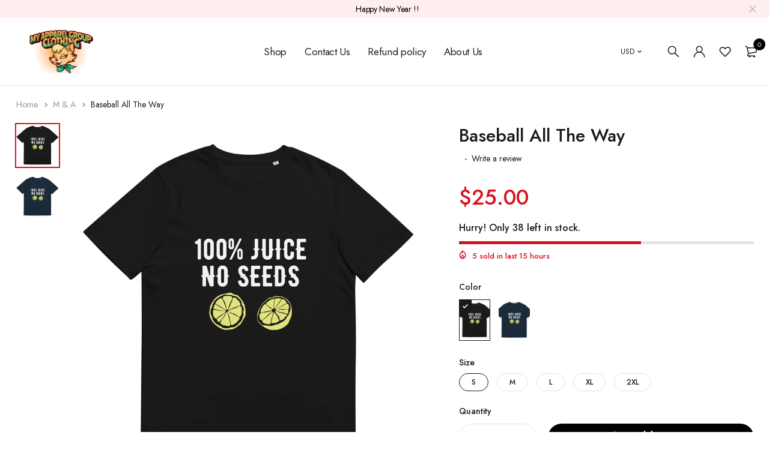

--- FILE ---
content_type: text/css
request_url: https://d1bu6z2uxfnay3.cloudfront.net/css-version-14/assets/css/scm-review-importer-body-default-3.css?version=4
body_size: 1322
content:
body{opacity:1!important}.body-default-3 .group-star svg{height:13px;width:13px;margin-right:-2px}.body-default-3 .group-star svg path{fill:var(--star-color)}.body-default-3 .group-star svg.svg_none{margin-right:0px}.body-default-3 .group-star svg.svg_none path{fill:#f1f1f1}.body-default-3 .scm-btn-load-more{height:36px;border-radius:0}.body-default-3 .scm-btn-load-more.round{border-radius:4px}.body-default-3 .list .container-avatar{margin-right:15px;width:auto;display:block;line-height:1.1;margin-bottom:3px}.body-default-3 .list .scm-row{padding-left:0px}.body-default-3 .list .date{display:block}.body-default-3 .list .group-star{display:block;margin-top:9px}.body-default-3 .list .item{padding:0;border-radius:0;-webkit-box-shadow:0px 0px 3px rgba(0, 0, 0, 0.2);box-shadow:0px 0px 3px rgba(0, 0, 0, 0.2);margin:0;position:relative;height:100%;display:-webkit-box;display:-ms-flexbox;display:flex;-ms-flex-wrap:wrap;flex-wrap:wrap}.body-default-3 .list .scm-row>div{margin:5px 0 15px;padding:0 10px}.body-default-3 .list .thumb-img img{width:100%;max-width:148px;height:auto;margin-right:7px;border-radius:0;cursor:pointer;display:inline-block;-o-object-fit:cover;object-fit:cover;margin:10px 10px 5px 10px}.body-default-3 .list .thumb-img .wrap-image{position:relative;display:none}.body-default-3 .list .thumb-img .wrap-image:first-child{display:inline-block}.body-default-3 .list .thumb-img{padding-right:0;margin-bottom:0}.body-default-3 .list .inner-left{margin:10px;width:calc(100% - 15px)}.body-default-3 .list .has-photo .left-list{-webkit-box-flex:0;-ms-flex:0 0 50%;flex:0 0 50%;max-width:50%;padding:0}.body-default-3 .list .has-photo .right-list{-webkit-box-flex:0;-ms-flex:0 0 50%;flex:0 0 50%;max-width:50%;text-align:right}.body-default-3 .list .left-list{max-width:80%}@media (max-width:450px){.body-default-3 .list .left-list{max-width:100%}}.body-default-3 .list .name{margin:0px 7px 0px 0px;width:auto;white-space:nowrap;overflow:hidden;-o-text-overflow:ellipsis;text-overflow:ellipsis;max-width:calc(100% - 61px);display:inline-block;line-height:1.2}@media (max-width:500px){.body-default-3 .list .thumb-img img{width:110px}.body-default-3 .list .has-photo .left-list{-webkit-box-flex:0;-ms-flex:0 0 100%;flex:0 0 100%;max-width:100%;padding:0}.body-default-3 .list .has-photo .right-list{-webkit-box-flex:0;-ms-flex:0 0 100%;flex:0 0 100%;max-width:100%;text-align:left}}.body-default-3 .list .scm-cf-answers-container{padding-top:8px;padding-bottom:10px}.body-default-3 .grid .thumb-img img{border-radius:0px 0px 0 0}.body-default-3 .grid .link-product{-webkit-box-shadow:0px 0px 3px rgba(0, 0, 0, 0.16);box-shadow:0px 0px 3px rgba(0, 0, 0, 0.16);background:whitesmoke;text-align:center;border-radius:0px 0px 0px 0px;padding:6px;margin-top:15px}.body-default-3 .grid .link-product a{display:-webkit-box;display:-ms-flexbox;display:flex;-webkit-box-align:center;-ms-flex-align:center;align-items:center;-webkit-box-pack:center;-ms-flex-pack:center;justify-content:center;font-size:15px;color:#000000;text-decoration:none}.body-default-3 .grid .link-product a:hover{font-weight:bold}.body-default-3 .grid .link-product a svg{height:15px;margin-right:7px;margin-top:-2px}.body-default-3 .grid .icon-check{left:calc(100% - 6px)}.body-default-3 .grid .scm-cf-answers-container{padding-top:10px;padding-bottom:12px}.body-default-3 .container-avatar{position:relative;margin-right:15px}.body-default-3 .icon-check{position:absolute;right:0;bottom:3px;display:inline-block;width:15px;height:14px;display:inline-block;z-index:1;-webkit-filter:drop-shadow(0px 0px 4px rgba(16, 16, 16, 0.161));filter:drop-shadow(0px 0px 4px rgba(16, 16, 16, 0.161))}.body-default-3 .icon-check svg:first-child{width:14px;height:14px;fill:var(--verifyBadgeColor);stroke:white;overflow:visible}.body-default-3 .icon-check svg:last-child{fill:#fff;position:absolute;top:50%;width:8px;height:8px;left:50%;z-index:1;-webkit-transform:translate(-50%, -50%);-ms-transform:translate(-50%, -50%);transform:translate(-50%, -50%)}.body-default-3 .content{text-align:left;font-size:14px;margin-top:4px;margin-bottom:11px}.body-default-3 .grid .group-star{position:static;padding:0;-webkit-box-shadow:none;box-shadow:none}.body-default-3 .grid .flag-wrapper{vertical-align:-2px}.body-default-3 .grid .group-content>*{padding-left:15px;padding-right:15px}.body-default-3 .grid .date,.body-default-3 .list .date{text-align:left;margin-bottom:10px;font-size:10px;margin-top:0px;font-weight:normal;display:block}.body-default-3 .grid .container-stars{text-align:left;display:-ms-grid;display:grid;width:auto}.body-default-3 .grid .container-stars .group-star{-webkit-box-shadow:none;box-shadow:none;background:none}.body-default-3 .grid .group-content{-webkit-box-shadow:0px 0px 3px rgba(0, 0, 0, 0.2);box-shadow:0px 0px 3px rgba(0, 0, 0, 0.2);padding:0;border-radius:0px 0px 0px 0px}.body-default-3 .name{margin-right:12px;font-size:14px;font-weight:bold;margin-top:10px;display:block}.body-default-3 .grid .item{margin-top:0}@media (max-width:767px){.body-default-3 .list .item{height:auto}}@media (max-width:450px){.body-default-3 .right-header{margin-top:9px;text-align:left;-webkit-box-flex:0;-ms-flex:0 0 100%;flex:0 0 100%}}.body-default-3 .grid .no-verify .container-avatar{margin-right:-5px}.body-default-3 .list .flag-wrapper{vertical-align:2px}.body-default-3 .list .icon-check{position:relative;margin-right:8px;top:auto;left:auto;right:auto;bottom:auto;vertical-align:2px}@media (max-width:550px){.body-default-3.two-colum-mobile .grid .group-content .top-content{display:-webkit-box;display:-ms-flexbox;display:flex}.body-default-3.two-colum-mobile .grid .name{display:-webkit-box;-webkit-line-clamp:1;-webkit-box-orient:vertical;overflow:hidden;max-width:85px;-o-text-overflow:ellipsis;text-overflow:ellipsis}.body-default-3.two-colum-mobile .grid .flag-wrapper{margin-top:13px}}html[dir=rtl] .body-default-3 .list .has-photo .right-list{text-align:left}html[dir=rtl] .body-default-3 .list .icon-check{margin-left:8px;margin-right:0px}html[dir=rtl] .body-default-3 .grid .date,html[dir=rtl] .body-default-3 .list .date{text-align:right}html[dir=rtl] .body-default-3 .container-avatar{margin-right:0;margin-left:15px}html[dir=rtl] .body-default-3 .grid .icon-check{left:auto;right:calc(100% - 6px)}html[dir=rtl] .body-default-3 .name{margin-right:0;margin-left:12px}html[dir=rtl] .body-default-3 .grid .container-stars{text-align:right}html[dir=rtl] .body-default-3 .content{text-align:right}html[dir=rtl] .body-default-3 .grid .link-product a svg{margin-right:0px;margin-left:7px}@media (max-width:500px){html[dir=rtl] .body-default-3 .list .has-photo .right-list{text-align:right}}